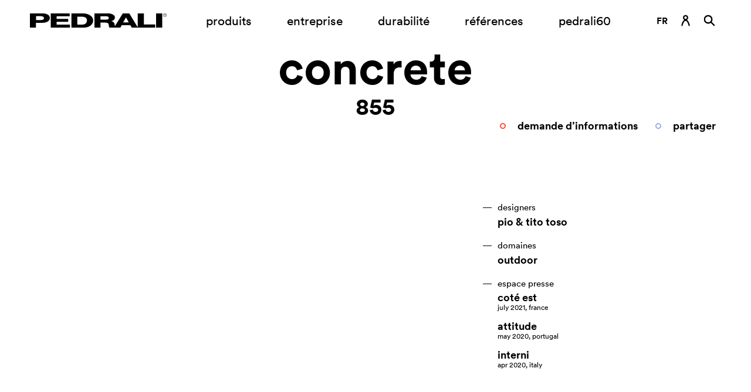

--- FILE ---
content_type: text/html; charset=utf-8
request_url: https://www.pedrali.com/fr-fr/produits/tables-base-centrale/concrete-855
body_size: 17861
content:




<!DOCTYPE html>
<html class="no-js" lang="fr-FR">
<head>
    <meta charset="UTF-8">
    <meta name="viewport" content="width=device-width, initial-scale=1, maximum-scale=1">
    <link rel="profile" href="http://gmpg.org/xfn/11">
    <link rel="icon" type="image/png" href="/Content/favicon-32x32.png" sizes="32x32" />
    <link rel="icon" type="image/png" href="/Content/favicon-16x16.png" sizes="16x16" />
    <meta name="description" content="Le b&#233;ton se caract&#233;rise par une base qui, m&#234;me optiquement, transmet une 
sensation de stabilit&#233;. Table avec base en b&#233;ton et colonne en acier. Peut 
&#234;tre ..." />
        <meta property="og:title" content="concrete 855" />
    <meta property="og:type" content="website" />
    <meta property="og:image" content="https://pedraliitprodkenticosa.blob.core.windows.net/media/pedrali/media/assets/thumbnails/prodotti/c/concrete-855-listing.png" />
        <meta property="og:locale" content="fr_FR" />
    <meta property="twitter:card" content="summary" />
        <meta property="twitter:title" content="concrete 855" />
        <meta property="twitter:image" content="https://pedraliitprodkenticosa.blob.core.windows.net/media/pedrali/media/assets/thumbnails/prodotti/c/concrete-855-listing.png" />
        <!--[if lt IE 9]>
    <script data-ot-ignore src="/js/html5.js"></script>
    <![endif]-->

    <title>concrete 855</title>
    <link rel="icon" href="data:;base64,iVBORw0KGgo=">
    <link rel="alternate" hreflang="en-us" href="https://www.pedrali.com/en-us/products/central-base-tables/concrete-855">
    <link rel="alternate" hreflang="it-it" href="https://www.pedrali.com/it-it/prodotti/tavoli-a-base-centrale/concrete-855">
    <link rel="alternate" hreflang="fr-fr" href="https://www.pedrali.com/fr-fr/produits/tables-base-centrale/concrete-855">
    <link rel="alternate" hreflang="de-de" href="https://www.pedrali.com/de-de/produkte/mittelfusstische/concrete-855">
    <link rel="alternate" hreflang="es-es" href="https://www.pedrali.com/es-es/productos/mesas-pie-central/concrete-855">
    <link rel="alternate" hreflang="ru-ru" href="https://www.pedrali.com/ru-ru/products/central-base-tables/concrete-855">
    <link rel="alternate" hreflang="x-default" href="https://www.pedrali.com">

		<!-- Google Tag Manager -->
    <script>
        (function (w, d, s, l, i) { w[l] = w[l] || []; w[l].push({ 'gtm.start': new Date().getTime(), event: 'gtm.js' });
        var f = d.getElementsByTagName(s)[0], j = d.createElement(s), dl = l != 'dataLayer' ? '&l=' + l : ''; j.setAttributeNode(d.createAttribute('data-ot-ignore'));
        j.async = true;j.src = 'https://www.googletagmanager.com/gtm.js?id=' + i + dl;
        f.parentNode.insertBefore(j, f); })(window, document, 'script', 'dataLayer', 'GTM-PK2KRK2');
    </script>
        <!-- End Google Tag Manager -->

    <link href="https://cdn-website.pedrali.com/Content/css/main.bundle.css?v=1107020344" rel="stylesheet"/>


    
    

    
    <script data-ot-ignore type="text/javascript" src="https://cdn-website.pedrali.com/kentico.resource/abtest/kenticoabtestlogger/fr-fr/conversionlogger.js" async></script>
    <script data-ot-ignore src="https://cdn-website.pedrali.com/Content/js/jquery-3.6.0.min.js?v=1107020344"></script>

    <script data-ot-ignore src="https://cdn-website.pedrali.com/Content/js/privacy.min.js?v=1107020344"></script>


    <script data-ot-ignore>
        const API_BASE_URL = "https://www.pedrali.com/api";
        const SHOW_LATEST_VERSION_NOT_PUBLISHED = false;
        const EDIT_MODE = false;
        const HAS_HEADER = true;
        const HAS_FOOTER = true;
        const GDPR_VIDEO_GROUP = "C0003";
        const SHOW_CATALOGUE = false;
        const PLACEHOLDER_IMG = "https://cdn-website.pedrali.com/Content/images/placeholderLogo.jpg";
        const MARKER_MAP = "https://cdn-website.pedrali.com/Content/images/marker.png";
    </script>

</head>
<body>
<!-- Google Tag Manager (noscript) -->
        <noscript>
            <iframe src="https://www.googletagmanager.com/ns.html?id=GTM-PK2KRK2" height="0" width="0" style="display:none;visibility:hidden"></iframe>
        </noscript> <!-- End Google Tag Manager (noscript) -->

    <svg xmlns="http://www.w3.org/2000/svg" xmlns:xlink="http://www.w3.org/1999/xlink">
    <!-- LOGO -->
    <g id="logo">
        <symbol id="logo--main" viewBox="0 0 160 17">
            <path d="M157.951 4.194c-1.135.01-2.063-.914-2.073-2.064.003-1.148.921-2.079 2.056-2.081l.059-.001c1.109.007 2.003.924 1.996 2.047.01 1.149-.903 2.089-2.038 2.099zm-.017-3.827c-.943 0-1.707.774-1.707 1.729 0 .955.764 1.729 1.707 1.729a1.722 1.722 0 001.707-1.729c0-.955-.765-1.729-1.707-1.729zm.21 1.798c.278 0 .731.922.731.922h-.314l-.418-.71a.4.4 0 00-.278-.177h-.453v.847h-.209V1.106h.871s.593 0 .593.53a.464.464 0 01-.523.529zm-.07-.777h-.662l-.001.635h.593s.418 0 .418-.353c0 0 0-.282-.348-.282zM147.691.012h7.142v16.972h-7.142V.012zm-30.25 13.902h-9.93l-1.707 3.035H93.123c-.831-1.518-.657-1.976-.901-3.74-.245-1.694-1.603-2.258-4.878-2.258h-4.805v5.994h-7.074V.012h14.486c7.978 0 9.581 3.352 9.546 4.799 0 1.87-1.323 3.846-4.285 4.411 2.474.6 3.584 1.94 3.833 3.352.248 1.411.348 2.682.348 2.682L108.804.012h7.39s9.373 15.42 10 16.443V.012h7.246v13.16l13.233.002v3.775h-27.455l-1.777-3.035zM87.938 3.505h-5.4v3.989h5.4v-.002c3.24 0 4.32-.387 4.285-2.046 0-1.34-.975-1.941-4.285-1.941zm24.564 1.376h-.07l-3.345 5.858h6.619l-3.204-5.858zM61.6 16.981H48.639V.051h12.369V.049c9.406 0 12.926 4.728 13.031 8.076 0 3.599-2.544 8.856-12.439 8.856zm-.941-12.978h-5.156v9.313h5.33v.002c4.459 0 5.958-2.542 5.923-4.975 0-3.599-3.762-4.34-6.097-4.34zM24.319.049h22.159v3.423H31.287v3.143h13.556v3.423H31.287v3.211h15.504v3.732H24.319V.049zM13.694 11.234h-6.62v5.716H.001V.049h13.867c5.888 0 9.442 2.081 9.407 5.399 0 1.552-.662 5.786-9.581 5.786zm2.752-5.537c0-2.403-4.251-2.332-4.251-2.332H7.143v4.592h5.573l.002-.002c4.006 0 3.728-2.258 3.728-2.258z" />
        </symbol>
    </g>
    <!-- ICONS -->
    <g id="icons">
        <!-- ICONS -->
        <symbol id="logo--60" viewBox="0 0 591.4 127">
            <path fill="#d6c2a9" d="M58.3 41.8C35 41.8 16 60.8 16 84.1v.5h8v-.5c0-4.6.9-9.1 2.7-13.4 1.7-4.1 4.2-7.8 7.4-10.9 3.2-3.2 6.8-5.6 10.9-7.4 4.2-1.8 8.7-2.7 13.4-2.7s9.1.9 13.4 2.7c4.1 1.7 7.8 4.2 10.9 7.4 3.2 3.2 5.6 6.8 7.4 10.9 1.8 4.2 2.7 8.7 2.7 13.4v.5h8v-.5c-.2-23.3-19.2-42.3-42.5-42.3z" />
            <path d="M90.5 52.8c3.2-3.2 6.8-5.6 10.9-7.4 4.2-1.8 8.7-2.7 13.4-2.7h.5v-8h-.5c-23.3 0-42.3 19-42.3 42.3s19 42.3 42.3 42.3h.5v-8h-.5c-4.6 0-9.1-.9-13.4-2.7-4.1-1.7-7.8-4.2-10.9-7.4-3.2-3.2-5.6-6.8-7.4-10.9-1.8-4.2-2.7-8.7-2.7-13.4 0-4.6.9-9.1 2.7-13.4 1.8-3.9 4.3-7.6 7.4-10.7z" fill="#c5a183" />
            <path d="M115.4 42.4h-.4v8h.5c4.6 0 9.1.9 13.4 2.7 4.1 1.7 7.8 4.2 10.9 7.4 3.2 3.2 5.6 6.8 7.4 10.9 1.8 4.2 2.7 8.7 2.7 13.4s-.9 9.1-2.7 13.4c-1.7 4.1-4.2 7.8-7.4 10.9-3.2 3.2-6.8 5.6-10.9 7.4-4.2 1.8-8.7 2.7-13.4 2.7h-.5v8h.5c23.3 0 42.3-19 42.3-42.3-.1-23.5-19.1-42.5-42.4-42.5z" fill="#6f3525" />
            <path d="M84.1 0C61.6 0 40.5 8.7 24.6 24.6S0 61.6 0 84.1v.5h8v-.5c0-20.3 7.9-39.4 22.3-53.8S63.7 8 84.1 8h.5V0h-.5z" fill="#924c2b" />
            <path fill="#d6c2a9" d="M143.4 7.8c3.7 0 6.7 3 6.7 6.7s-3 6.7-6.7 6.7-6.7-3-6.7-6.7c0-3.6 3-6.7 6.7-6.7m0-7c-7.6 0-13.8 6.2-13.8 13.8s6.2 13.8 13.8 13.8 13.8-6.2 13.8-13.8S151.1.8 143.4.8z" />
            <path d="M84.6 84.2v.5c0 4.6-.9 9.1-2.7 13.4-1.7 4.1-4.2 7.8-7.4 10.9-3.2 3.2-6.8 5.6-10.9 7.4-4.2 1.8-8.7 2.7-13.4 2.7s-9.1-.9-13.4-2.7c-4.1-1.7-7.8-4.2-10.9-7.4-3.2-3.2-5.6-6.8-7.4-10.9-1.8-4.2-2.7-8.7-2.7-13.4v-.5H8v.5C8 108 27 127 50.3 127s42.3-19 42.3-42.3v-.5h-8z" fill="#bd8360" />
            <path fill="#222221" d="M321.5 60.4h-36.1v7.3h32.3v8.1h-32.3v7.5h36.9v8.8h-53.4V52.3h52.6zM355.7 83.5H343V61.6h12.3c5.5 0 14.5 1.7 14.5 10.2 0 5.7-3.5 11.7-14.1 11.7m.3-31.2h-29.4v39.8h30.8c23.5 0 29.6-12.3 29.6-20.8-.2-7.8-8.5-19-31-19M470.4 77.4l7.9-13.7h.2l7.6 13.7h-15.7m-50.3-7.6h-12.8v-9.3h12.9c7.9 0 10.2 1.4 10.2 4.5 0 3.9-2.6 4.8-10.3 4.8m108.2 13.3V52.2h-17.2v38.6c-1.6-2.4-23.9-38.6-23.9-38.6h-17.5L447.3 88s-.3-3-.8-6.3-3.2-6.4-9.1-7.9c7.1-1.3 10.2-6 10.2-10.3 0-3.4-3.8-11.3-22.7-11.3h-34.4V92h16.8V78h11.4c7.8 0 11 1.3 11.6 5.3.5 4.2.2 5.2 2.1 8.8h30.1l4-7.1h23.6l4.2 7.1h65.2v-8.9l-31.2-.1zM562.1 52.3h17v39.8h-17zM244 52.3h-32.9V92h16.8V78.5h15.8c21.2 0 22.8-9.9 22.8-13.5-.1-7.8-8.5-12.7-22.5-12.7m-2.7 18.6h-13.2V60.1h12s10.1-.1 10.1 5.4c0 .1.6 5.4-8.9 5.4M587 57.3c1.4 0 1.2-1.2 1.2-1.2 0-1.3-1.4-1.3-1.4-1.3h-2.1v4.6h.5v-2h1s.3 0 .7.4l1 1.6h.8s-1-2.1-1.7-2.1m-1.7-1.8h1.6c.9 0 .8.6.8.6 0 .8-1 .8-1 .8h-1.4v-1.4z" />
            <path d="M586.5 52.3c-2.7 0-4.8 2.2-4.8 4.8 0 2.7 2.2 4.8 4.8 4.8 2.7 0 4.8-2.2 4.8-4.8.1-2.6-2.1-4.8-4.8-4.8m0 8.9c-2.2 0-4-1.8-4-4s1.8-4 4-4 4 1.8 4 4-1.8 4-4 4" fill-rule="evenodd" clip-rule="evenodd" fill="#222221" />
        </symbol>
        <symbol id="icons--pause" viewBox="0 0 50 50">
            <path d="M25 50C11.2 50 0 38.8 0 25S11.2 0 25 0s25 11.2 25 25-11.2 25-25 25zm0-46.2C13.3 3.8 3.8 13.3 3.8 25S13.3 46.2 25 46.2 46.2 36.7 46.2 25 36.7 3.8 25 3.8zm6.8 31.6h-4c-.8 0-1.5-.7-1.5-1.5V16.1c0-.8.7-1.5 1.5-1.5h4c.8 0 1.5.7 1.5 1.5V34c-.1.7-.7 1.4-1.5 1.4zm-9.5 0h-4c-.8 0-1.5-.7-1.5-1.5V16.1c0-.8.7-1.5 1.5-1.5h4c.8 0 1.5.7 1.5 1.5V34c-.1.7-.7 1.4-1.5 1.4z" />
        </symbol>
        <symbol id="icons--play" viewBox="0 0 50 50">
            <path d="M34.8 26l-15.9 9.1c-.3.4-.9.5-1.4.1-.3-.3-.4-.7-.3-1.1V15.9c-.2-.5.1-1.1.6-1.2.4-.1.8 0 1.1.3l15.9 9c.5.2.8.9.5 1.4-.1.3-.3.5-.5.6zM50 25c0 13.8-11.2 25-25 25S0 38.8 0 25 11.2 0 25 0s25 11.2 25 25zm-3.8 0c0-11.7-9.5-21.2-21.2-21.2S3.8 13.3 3.8 25 13.3 46.2 25 46.2 46.2 36.7 46.2 25z" />
        </symbol>
        <symbol id="icons--filter-cat" viewBox="0 0 20 11">
            <path d="M19.511 1H9.092a.498.498 0 01-.496-.5c0-.276.222-.5.496-.5h10.419c.274 0 .496.224.496.5s-.222.5-.496.5zm.495 4.5c0 .276-.222.5-.496.5H.488a.498.498 0 01-.496-.5c0-.276.222-.5.496-.5H19.51c.274 0 .496.224.496.5zM9.338 10h10.173c.274 0 .496.224.496.5s-.222.5-.496.5H9.338a.499.499 0 010-1z" />
        </symbol>
        <symbol id="icons--check" viewBox="0 0 15 13">
            <path d="M14.691 1.697L6.796 12.6c-.015.019-.039.027-.054.046-.019.022-.026.05-.047.071-.049.049-.112.075-.168.113-.041.026-.074.058-.117.078a.969.969 0 01-.413.099h-.001c-.014 0-.027-.008-.041-.008a.973.973 0 01-.339-.07c-.082-.034-.15-.092-.219-.147-.031-.024-.07-.037-.098-.065L.365 7.761a.995.995 0 01.024-1.402.984.984 0 011.371 0l4.119 4.137L13.095.53a.985.985 0 011.379-.218.994.994 0 01.217 1.385z" />
        </symbol>
        <symbol id="icons--download" viewBox="0 0 14 17">
            <path d="M0 17.015v-.965h14v.965H0zm2.501-7.864l.873-.802 3.319 3.554V.981h1.165v10.922l3.319-3.55.873.802-4.774 5.034-4.775-5.038z" />
        </symbol>
        <symbol id="icons--back" viewBox="0 0 22 16">
            <path d="M8.512 15.635l1.26-1.352L4.186 9.15h17.152v-1.8H4.186L9.77 2.215 8.51.864.588 8.249l7.924 7.386z" />
        </symbol>
        <symbol id="icons--link360" viewBox="0 0 70 23">
            <path d="M40.3 15v.2c0 2.2-1.7 4.2-4.7 4.2s-4.7-2-4.8-4.1l1.9-.4c0 1.5 1.3 2.8 2.8 2.8h.1c1.3.2 2.6-.8 2.7-2.1v-.3c0-1.3-1.1-2.4-2.4-2.4h-.2c-.4 0-.8.1-1.1.2l-1-1.6L37.4 8h-6.2V6.1H40v1.8l-3.7 3.4c2.1-.1 3.9 1.6 4 3.7zm11.6-.6v.6c0 2.8-2.3 4.4-4.8 4.4s-5.1-1.7-5.1-6c0-4.8 2.9-7.6 6.7-7.6 1 0 2 .2 2.8.7L51 8.1c-.7-.4-1.5-.6-2.3-.6-2.7 0-4.4 2-4.6 4.6.8-1.1 2.1-1.8 3.4-1.7 2.3 0 4.3 1.7 4.4 4zm-2.1.5c0-1.5-1.3-2.7-2.8-2.7-1.5 0-2.7 1.3-2.7 2.7 0 1.5 1.2 2.7 2.7 2.7h.1c1.6 0 2.8-1.2 2.7-2.7zm13 2.4c-1.5 2.2-4.6 2.7-6.7 1.2-.5-.3-.9-.7-1.2-1.2-1.5-2.9-1.5-6.5 0-9.4 1.5-2.2 4.6-2.7 6.7-1.2.4.3.9.7 1.2 1.2 1.5 2.9 1.5 6.4 0 9.4zm-.8-4.7c0-2-.4-3.4-1.1-4.2-1.1-1.1-3-1.1-4.1 0-.8.8-1.1 2.2-1.1 4.2s.4 3.4 1.1 4.2c1.1 1.1 3 1.1 4.1 0 .7-.8 1.1-2.2 1.1-4.2zm-43 6.2c4.3-4.4 4.2-11.4-.1-15.6S7.5-1.1 3.2 3.3c-4.3 4.3-4.3 11.3 0 15.6 2.1 2.1 4.9 3.2 7.8 3.2.5 0 1.1 0 1.6-.1l-.1-1c-3.1.4-6.3-.6-8.5-2.8C.1 14.3.1 8 4 4.1s10.2-3.9 14.2 0C22 8 22 14.3 18.1 18.2c-.2.2-.5.5-.8.7v-3.5h-1.1v5.3h5.3v-1.1h-3.4c.2-.2.5-.4.7-.6.1-.1.2-.1.2-.2z" />
        </symbol>
        <symbol id="icons--search-field" viewBox="0 0 43 43">
            <path d="M41.985 42.82c-.265.001-.519-.105-.706-.293L27.772 29.018c-3.029 2.699-6.948 4.184-11.005 4.173-9.165 0-16.594-7.43-16.594-16.596C.173 7.43 7.602 0 16.767 0c9.165 0 16.594 7.43 16.594 16.595-.006 4.057-1.49 7.972-4.175 11.013l13.509 13.51c.39.39.39 1.023 0 1.413-.188.188-.442.293-.707.293l-.003-.004zM16.763 2C8.702 2 2.168 8.535 2.168 16.596s6.534 14.596 14.595 14.596c3.872.011 7.588-1.528 10.319-4.273 2.732-2.741 4.268-6.452 4.273-10.322 0-8.061-6.534-14.596-14.595-14.596L16.763 2z" />
        </symbol>
        <symbol id="icons--user" viewBox="0 0 14 18">
            <path d="M8.452 8.057c1.238-.68 2.088-1.98 2.088-3.492 0-2.209-1.79-3.999-3.999-3.999-2.208 0-3.998 1.79-3.998 3.999 0 1.515.852 2.818 2.094 3.496C1.38 9.791.207 15.617.066 16.383c-.099.541.259 1.061.8 1.162.06.011.12.016.181.016.484.002.9-.344.987-.82.339-1.861 1.907-7.178 4.514-7.178s4.172 5.317 4.515 7.179c.106.528.611.877 1.142.789.545-.089.914-.604.824-1.148-.14-.769-1.314-6.601-4.577-8.326zm-1.91-5.492c1.104 0 1.999.895 1.999 2 0 1.104-.895 1.999-1.999 1.999s-1.999-.895-1.999-1.999c0-1.105.895-2 1.999-2z" />
        </symbol>
        <symbol id="icons--search" viewBox="0 0 16 17">
            <path d="M14.863 16.398c-.265-.001-.519-.106-.707-.293l-4.159-4.159c-2.814 2.033-6.743 1.4-8.775-1.414-2.033-2.814-1.4-6.743 1.413-8.775C3.706.983 4.994.566 6.315.566 9.786.566 12.6 3.38 12.6 6.851c-.003 1.321-.419 2.608-1.191 3.68l4.16 4.16c.39.39.39 1.023 0 1.414-.188.187-.442.292-.707.293h.001zM6.316 2.565c-2.367.001-4.285 1.92-4.284 4.287 0 2.367 1.92 4.286 4.286 4.285 1.137 0 2.227-.452 3.03-1.256 1.673-1.674 1.671-4.388-.003-6.061-.803-.803-1.893-1.254-3.029-1.254v-.001z" />
        </symbol>
        <symbol id="icons--nextsection" viewBox="0 0 17 72">
            <path d="M16.381 63.15l-1.499-1.4-5.698 6.198V.967h-2v66.981L1.486 61.75l-1.499 1.4 8.197 8.797 8.197-8.797z" />
        </symbol>
        <symbol id="icons--hover-macroarea" viewBox="0 0 67 26">
            <path d="M53.371.956l-2.059 2.206 9.119 8.384H.961v2.941h59.47l-9.119 8.384 2.059 2.206 12.943-12.06L53.371.956z" />
        </symbol>
        <symbol id="icons--arrow" viewBox="0 0 72 18">
            <path d="M9.292 17.307l1.4-1.499-6.198-5.699h66.977V8.11H4.494l6.198-5.698-1.4-1.5L.495 9.11l8.797 8.197z" />
        </symbol>
        <symbol id="icons--arrow-small" viewBox="0 0 47 18">
            <path d="M36.902.032l-1.451 1.643 6.427 6.246H.978v2.193h40.9l-6.434 6.246 1.451 1.643 9.122-8.987L36.902.032z" />
        </symbol>
        <symbol id="icons--gotocar" viewBox="0 0 17 14">
            <path d="M15.979 4.162H14.88l-.71-2.216C13.804.815 12.752.048 11.563.047H5.285C4.094.042 3.038.812 2.678 1.946l-.71 2.218h-1.1c-.479.001-.867.389-.868.869v.499c.001.48.389.868.868.869h.3C.991 7.197.9 8.011.899 8.827v4.167c.001.48.39.868.869.869h1.46c.479-.001.867-.389.868-.869v-1.329h8.69v1.33c.001.48.39.868.869.869h1.454c.48-.001.868-.389.869-.869V8.809c0-.818-.089-1.633-.266-2.431h.3c.48-.001.868-.389.869-.869V5.01c-.039-.472-.428-.838-.902-.848zm-12.481.884l.834-2.59c.134-.417.519-.703.958-.709h6.278c.442-.004.832.285.957.709l.834 2.59c.03.093-.021.192-.114.222-.02.007-.042.01-.063.009H3.67c-.094.005-.176-.067-.182-.162-.001-.023.002-.047.01-.069zm1.81 4.238H3.546c-.288.005-.526-.225-.531-.513-.001-.006-.001-.012 0-.018v-.834c.004-.302.253-.542.554-.537.022 0 .044.002.066.005l1.632.266c.216.036.39.196.444.408l.124.568c.065.29-.117.579-.408.645-.042.01-.086.014-.129.013l.01-.003zm8.513-.531c.005.288-.225.526-.514.531-.006.001-.012.001-.018 0h-1.761c-.293-.002-.528-.241-.525-.534 0-.035.004-.07.011-.104l.124-.568c.049-.215.225-.378.444-.408l1.631-.266c.293-.046.568.153.614.446.005.029.007.057.007.086v.816l-.013.001z" />
        </symbol>
        <symbol id="icons--map-selector" viewBox="0 0 13 17">
            <path d="M11.8 8.098c-1.248 4.098-5.304 8.775-5.304 8.775S2.439 11.88 1.192 8.098C.171 5.168 1.718 1.965 4.647.944c2.93-1.021 6.132.527 7.153 3.456.417 1.197.417 2.5 0 3.698zm-5.304-4.02c-1.207-.003-2.186.974-2.188 2.18-.003 1.206.974 2.186 2.18 2.188 1.206.003 2.186-.974 2.188-2.18v-.004c0-1.205-.975-2.182-2.18-2.184z" />
        </symbol>
        <symbol id="icons--filtro" viewBox="0 0 14 14">
            <path d="M.933.878v12.996h12.995V.878H.933zm11.996 5.771H7.825V1.877h5.104v4.772zM6.826 1.877v4.772H1.932V1.877h4.894zM1.932 7.649h4.894v5.225H1.932V7.649zm5.893 5.225V7.649h5.104v5.225H7.825z" />
        </symbol>
        <symbol id="icons--showmore" viewBox="0 0 21 15">
            <path d="M12.976.012l-1.274 1.37 5.648 5.204H.009V8.41H17.35l-5.646 5.205 1.275 1.37 8.009-7.486L12.976.012z" />
        </symbol>
    </g>

    <!-- SEARCH -->
    <g id="search">
        <symbol id="search--limit" viewBox="0 0 26 15">
            <path d="M25.592 8.273H8.434l5.796 5.136-1.469 1.352-7.926-7.388L12.759.14l1.451 1.197-5.776 5.136h17.158v1.8zM.113 0h2v15h-2V0z" />
        </symbol>
        <symbol id="search--arrow" viewBox="0 0 22 15">
            <path d="M21.592 8.273H4.434l5.796 5.136-1.469 1.351L.834 7.373 8.759.13l1.451 1.208-5.776 5.135h17.158v1.8z" />
        </symbol>
    </g>

    <!-- PROD PROPERTIES -->
    <g id="properties">
        <symbol id="props--impilabile" viewBox="0 0 50 50">
            <path d="M41.5 19.4v16.2h-1V20.4h-18V3.2h1v16.1h18zm-25-10.5h-1V26h18v15.2h1V25h-18V8.9zm-7 5.6h-1v17.1h18v15.2h1V30.6h-18V14.5z" />
        </symbol>
        <symbol id="props--outdoor" viewBox="0 0 50 50">
            <path id="Path_94_1_" d="M24.4 2.7v5.4h1.2V2.7h-1.2zM9.7 8.8l-.9.9.4.4 3 3 .4.4.8-.9-.4-.4-3-3-.3-.4zm30.6 0l-.4.4-3 3-.4.4.8.9.4-.4 3-3 .4-.4-.8-.9zM25 12.4c-7 0-12.6 5.7-12.6 12.6S18 37.7 25 37.7 37.6 32 37.6 25c0-7-5.6-12.6-12.6-12.6zm0 1.2c6.3 0 11.4 5.1 11.4 11.4 0 6.3-5.1 11.4-11.4 11.4-6.3 0-11.4-5.1-11.4-11.4 0-6.3 5.1-11.4 11.4-11.4zM2.7 24.4v1.2h5.4v-1.2H2.7zm39.2 0v1.2h5.4v-1.2h-5.4zM12.7 36.5l-.4.4-3 3-.4.4.8.8.4-.4 3-3 .4-.4-.8-.8zm24.6 0l-.8.8.4.4 3 3 .4.4.8-.8-.4-.4-3-3-.4-.4zm-12.9 5.4v5.4h1.2v-5.4h-1.2z" />
        </symbol>
        <symbol id="props--waterproof" viewBox="0 0 50 50">
            <path d="M10.2 9.7c-.2 0-.4.1-.5.2-2.3 2.5-4.5 5.4-4.5 8.3-.1 2.8 2.1 5.2 4.9 5.3 2.8-.1 5-2.5 4.9-5.3 0-2.9-2.2-5.8-4.5-8.3 0-.1-.1-.2-.3-.2zm0 12.5c-2.1-.1-3.7-1.9-3.6-4 0-2 1.7-4.6 3.6-6.8 2 2.2 3.6 4.8 3.6 6.8.1 2.1-1.5 3.9-3.6 4zM25.1 19c-.2 0-.4.1-.5.2-2.3 2.5-4.5 5.4-4.5 8.3-.1 2.8 2.1 5.2 4.9 5.3 2.8-.1 5-2.5 4.9-5.3 0-2.9-2.2-5.8-4.5-8.3 0-.1-.2-.2-.3-.2zM25 31.5c-2.1-.1-3.7-1.9-3.6-4 0-2 1.7-4.6 3.6-6.8 2 2.2 3.6 4.8 3.6 6.8.1 2.1-1.5 3.9-3.6 4zm15.3-4.9c-.1-.1-.3-.2-.4-.2-.2 0-.4.1-.5.2-2.3 2.5-4.5 5.4-4.5 8.3-.1 2.8 2.1 5.2 4.9 5.3 2.8-.1 5-2.5 4.9-5.3.1-2.9-2.1-5.8-4.4-8.3zm-.5 12.3c-2.1-.1-3.7-1.9-3.6-4 0-2 1.7-4.6 3.6-6.8 2 2.2 3.6 4.8 3.6 6.8.2 2.2-1.4 3.9-3.6 4z" />
        </symbol>
    </g>

    <!-- SOCIAL -->
    <g id="social">
        <symbol id="social--linkedin" viewBox="0 0 30 30">
            <path d="M8.8 26.2H4.1v-15h4.7v15zm-2.3-17C5 9.2 3.8 8 3.7 6.5c0-1.5 1.2-2.7 2.7-2.7 1.5 0 2.7 1.2 2.7 2.7C9.2 8 8 9.2 6.5 9.2zm19.8 17h-4.7v-7.3c0-1.7 0-4-2.4-4s-2.8 1.9-2.8 3.9v7.4h-4.7v-15h4.5v2h.1c.9-1.6 2.6-2.5 4.4-2.4 4.7 0 5.6 3.1 5.6 7.1v8.3z" />
        </symbol>
        <symbol id="social--pinterest" viewBox="0 0 30 30">
            <path d="M3.4 15c0 4.8 3 9.1 7.5 10.9-.1-1.2-.1-2.3 0-3.5.2-.9 1.4-5.7 1.4-5.7-.2-.6-.3-1.2-.3-1.7 0-1.6 1-2.8 2.1-2.8.8 0 1.5.7 1.5 1.5v.2c-.2 1.3-.6 2.6-1 3.9-.2.9.3 1.8 1.2 2.1.2 0 .3.1.5.1 2 0 3.7-2.1 3.7-5.3.1-2.5-1.9-4.7-4.5-4.8h-.4c-2.8-.1-5.1 2-5.2 4.7v.3c0 .9.3 1.9.9 2.6.1.1.1.2.1.3-.1.4-.2.9-.3 1.4-.1.2-.2.3-.4.2-1.5-.7-2.3-2.8-2.3-4.5 0-3.7 2.6-7 7.7-7 3.8-.2 7 2.8 7.2 6.6v.1c0 4-2.5 7.2-6 7.2-1.1 0-2.1-.5-2.6-1.4 0 0-.6 2.2-.7 2.7-.4 1.1-.9 2.1-1.5 3.1 1 .4 2 .6 3.1.6 6.4 0 11.6-5.2 11.6-11.7S21.4 3.3 15 3.3C8.6 3.3 3.4 8.6 3.4 15" />
        </symbol>
        <symbol id="social--twitter" viewBox="0 0 30 30">
            <path d="M23.6 1.4h4.6l-10 11.5L30 28.6h-9.3l-7.3-9.5-8.3 9.5H.6l10.7-12.3L0 1.4h9.5l6.6 8.7 7.5-8.7zM22 25.8h2.5L8.1 4.1H5.4L22 25.8z" />
        </symbol>
        <symbol id="social--youtube" viewBox="0 0 30 30">
            <path d="M15 23.6c-.1 0-7.9 0-9.8-.5-1.1-.3-1.9-1.1-2.2-2.2-.4-1.9-.6-3.9-.6-5.9 0-2 .1-4 .5-5.9.3-1.1 1.2-1.9 2.2-2.2 1.9-.5 9.8-.5 9.8-.5s7.9 0 9.8.5c1.2.3 2 1.1 2.3 2.2.4 2 .6 3.9.6 5.9 0 2-.2 4-.5 5.9-.3 1.1-1.2 1.9-2.2 2.2-2 .5-9.8.5-9.9.5zm-2.5-12.3v7.4L19 15l-6.5-3.7z" />
        </symbol>
        <symbol id="social--instagram" viewBox="0 0 30 30">
            <path d="M15 9c-3.3 0-6 2.7-6 6s2.7 6 6 6 6-2.7 6-6-2.7-6-6-6zm0 9.9c-2.2 0-3.9-1.8-3.9-3.9 0-2.2 1.8-3.9 3.9-3.9 2.2 0 3.9 1.8 3.9 3.9 0 2.2-1.7 3.9-3.9 3.9zm7.7-10.2c0 .8-.6 1.4-1.4 1.4-.8 0-1.4-.6-1.4-1.4s.6-1.4 1.4-1.4c.7 0 1.4.6 1.4 1.4zm4 1.5c0-1.8-.6-3.6-1.9-4.9-1.3-1.3-3.1-1.9-4.9-1.9-1.9-.1-7.8-.1-9.7 0-1.9-.1-3.6.6-5 1.8C4 6.6 3.3 8.3 3.3 10.1c-.1 1.9-.1 7.8 0 9.7 0 1.8.6 3.6 1.9 4.9 1.3 1.3 3.1 1.9 4.9 1.9 1.9.1 7.8.1 9.7 0 1.8 0 3.6-.6 4.9-1.9 1.3-1.3 1.9-3.1 1.9-4.9.2-1.9.2-7.7.1-9.6zm-2.5 11.7c-.4 1-1.2 1.8-2.2 2.2-1.5.6-5.2.5-6.9.5s-5.4.1-6.9-.5c-1-.4-1.8-1.2-2.2-2.2-.6-1.5-.5-5.2-.5-6.9s-.3-5.4.3-6.9C6.2 7.1 7 6.3 8 5.9c1.5-.6 5.2-.5 6.9-.5s5.4-.1 6.9.5c1 .4 1.8 1.2 2.2 2.2.6 1.5.5 5.2.5 6.9s.3 5.4-.3 6.9z" />
        </symbol>
        <symbol id="social--facebook" viewBox="0 0 30 30">
            <path d="M20 16.4l.6-3.9h-3.8V9.9c-.1-1.1.7-2 1.8-2.1h2.1V4.4c-1-.2-2-.3-3-.3-3.1 0-5.1 1.9-5.1 5.3v3H9.2v3.9h3.4v9.5h4.2v-9.5H20z" />
        </symbol>
        <symbol id="social--mail" viewBox="0 0 30 30">
            <path d="M2.3 5.3c-.3 0-.6 0-.9.1l12.7 11.1c.4.5 1.2.5 1.6 0L28.6 5.4c-.3-.1-.5-.2-.8-.2H2.3zM0 7.2v15.3c0 1.2 1 2.2 2.2 2.2h25.5c1.2 0 2.2-1 2.2-2.2v-15-.3l-12.7 11c-1.3 1.2-3.3 1.2-4.6 0L0 7.2z" />
        </symbol>
        <symbol id="social--link" viewBox="0 0 30 30">
            <path d="M24.7 11.4c1.7-1.7 1.7-4.4 0-6.1-1.7-1.7-4.4-1.7-6.1 0l-4.5 4.5c-1.7 1.7-1.7 4.4 0 6.1.6.6.6 1.5 0 2.1s-1.5.6-2.1 0c-2.8-2.8-2.8-7.5 0-10.3l4.5-4.5C19.4.4 24 .4 26.8 3.3c2.8 2.8 2.8 7.4 0 10.2l-2.2 2.2c-.6.6-1.5.6-2.1 0-.6-.6-.6-1.5 0-2.1l2.2-2.2zM3.3 26.7c2.8 2.8 7.5 2.8 10.3 0l4.5-4.5c2.8-2.8 2.8-7.5 0-10.3-.6-.6-1.5-.6-2.1 0s-.6 1.5 0 2.1c1.7 1.7 1.7 4.4 0 6.1l-4.5 4.5c-1.7 1.7-4.4 1.7-6.1 0-1.7-1.7-1.7-4.4 0-6.1l2.2-2.2c.6-.6.6-1.5 0-2.1s-1.5-.6-2.1 0l-2.2 2.2c-2.9 2.9-2.9 7.5 0 10.3z" />
        </symbol>
    </g>
</svg>


    <div id="itsawrap">

<header id="head" class="head">
    <div class="content">
        <a href="https://www.pedrali.com/fr-fr" class="head__logo" aria-label="Logo Pedrali">
            <svg viewBox="0 0 160 17">
                   <use xlink:href="#logo--main" width="100%" height="100%"></use>
            </svg>
        </a>
        <nav role="navigation" class="nav head__nav nav__desktop" aria-label="Principal">
                    <a href="https://www.pedrali.com/fr-fr/produits" class="nav--link site-link" aria-label="Lien vers la page Produits" target="_self">
                        produits
                    </a>
                    <a href="javascript:void(0);" class="nav--link trigger-submenu" aria-label="Sous-menu d'ouverture entreprise" title="entreprise">
                        entreprise
                    </a>
                    <a href="https://www.pedrali.com/fr-fr/durabilite" class="nav--link site-link" aria-label="Lien vers la page durabilit&#233;" target="_self">
                        durabilit&#233;
                    </a>
                    <a href="https://www.pedrali.com/fr-fr/references" class="nav--link site-link" aria-label="Lien vers la page r&#233;f&#233;rences" target="_self">
                        r&#233;f&#233;rences
                    </a>
                    <a href="https://www.pedrali.com/fr-fr/pedrali60" class="nav--link site-link" aria-label="Lien vers la page " target="_blank">
                        pedrali60
                    </a>
        </nav>
        <div class="head__utilities">
            <button id="navbtn" class="navbtn" aria-label="Ouvrir le menu mobile">
                <span class="bar"></span>
                <span class="bar"></span>
                <span class="bar"></span>
            </button>
            <span class="lang__trigger" aria-label="Changement de langue">
                <div class="lang__box">
                    <span class="lang__item"></span>
                    <div class="lang__list">
                            <a href="https://www.pedrali.com/de-de/produkte/mittelfusstische/concrete-855" class="lang__list--item site-link" data-lang="DE">DE</a>
                            <a href="https://www.pedrali.com/en-us/products/central-base-tables/concrete-855" class="lang__list--item site-link" data-lang="EN">EN</a>
                            <a href="https://www.pedrali.com/es-es/productos/mesas-pie-central/concrete-855" class="lang__list--item site-link" data-lang="ES">ES</a>
                            <a href="https://www.pedrali.com/it-it/prodotti/tavoli-a-base-centrale/concrete-855" class="lang__list--item site-link" data-lang="IT">IT</a>
                            <a href="https://www.pedrali.com/ru-ru/products/central-base-tables/concrete-855" class="lang__list--item site-link" data-lang="RU">RU</a>
                    </div>
                </div>
            </span>


            <a href="https://personal-area.pedrali.com/#/" class="login__link" aria-label="Lien de connexion">
                <svg viewBox="0 0 14 18">
                    <use xlink:href="#icons--user" width="100%" height="100%"></use>
                </svg>
            </a>
            <div class="searchbtn">
                <button id="searchbtn" class="searchbtn__open" aria-label="Rechercher">
                    <svg viewBox="0 0 16 17">
                        <use xlink:href="#icons--search" width="100%" height="100%"></use>
                    </svg>
                </button>
                <span class="searchbtn__close"></span>
            </div>
        </div>
    </div>

            <div class="submenu-azienda">
                <div class="content small-content">
                    <span class="close-submenu"></span>
                            <div class="sub-col">
                                <small class="sub-col__title">
                                    qui sommes-nous?
                                </small>
                                <ul class="sub-col__links">
                                        <li class="sub-col__item">
                                            <a href="https://www.pedrali.com/fr-fr/beaute-tradition-innovation" class="submenu__link site-link">
                                                <span class="submenu__link--icon">
                                                    <svg viewBox="0 0 47 17">
                                                        <use xlink:href="#icons--arrow-small" width="100%" height="100%"></use>
                                                    </svg>
                                                </span>
                                                <span class="submenu__link--label">
                                                    entreprise
                                                </span>
                                            </a>
                                        </li>
                                        <li class="sub-col__item">
                                            <a href="https://www.pedrali.com/fr-fr/innovation" class="submenu__link site-link">
                                                <span class="submenu__link--icon">
                                                    <svg viewBox="0 0 47 17">
                                                        <use xlink:href="#icons--arrow-small" width="100%" height="100%"></use>
                                                    </svg>
                                                </span>
                                                <span class="submenu__link--label">
                                                    innovation
                                                </span>
                                            </a>
                                        </li>
                                        <li class="sub-col__item">
                                            <a href="https://www.pedrali.com/fr-fr/made-in-italy" class="submenu__link site-link">
                                                <span class="submenu__link--icon">
                                                    <svg viewBox="0 0 47 17">
                                                        <use xlink:href="#icons--arrow-small" width="100%" height="100%"></use>
                                                    </svg>
                                                </span>
                                                <span class="submenu__link--label">
                                                    made in italy
                                                </span>
                                            </a>
                                        </li>
                                        <li class="sub-col__item">
                                            <a href="https://www.pedrali.com/fr-fr/designers" class="submenu__link site-link">
                                                <span class="submenu__link--icon">
                                                    <svg viewBox="0 0 47 17">
                                                        <use xlink:href="#icons--arrow-small" width="100%" height="100%"></use>
                                                    </svg>
                                                </span>
                                                <span class="submenu__link--label">
                                                    designers
                                                </span>
                                            </a>
                                        </li>
                                </ul>
                            </div>
                            <div class="sub-col">
                                <small class="sub-col__title">
                                    communication
                                </small>
                                <ul class="sub-col__links">
                                        <li class="sub-col__item">
                                            <a href="https://www.pedrali.com/fr-fr/news" class="submenu__link site-link">
                                                <span class="submenu__link--icon">
                                                    <svg viewBox="0 0 47 17">
                                                        <use xlink:href="#icons--arrow-small" width="100%" height="100%"></use>
                                                    </svg>
                                                </span>
                                                <span class="submenu__link--label">
                                                    news
                                                </span>
                                            </a>
                                        </li>
                                        <li class="sub-col__item">
                                            <a href="https://www.pedrali.com/fr-fr/projets-speciaux" class="submenu__link site-link">
                                                <span class="submenu__link--icon">
                                                    <svg viewBox="0 0 47 17">
                                                        <use xlink:href="#icons--arrow-small" width="100%" height="100%"></use>
                                                    </svg>
                                                </span>
                                                <span class="submenu__link--label">
                                                    projets speciaux
                                                </span>
                                            </a>
                                        </li>
                                        <li class="sub-col__item">
                                            <a href="https://www.pedrali.com/fr-fr/presse" class="submenu__link site-link">
                                                <span class="submenu__link--icon">
                                                    <svg viewBox="0 0 47 17">
                                                        <use xlink:href="#icons--arrow-small" width="100%" height="100%"></use>
                                                    </svg>
                                                </span>
                                                <span class="submenu__link--label">
                                                    presse
                                                </span>
                                            </a>
                                        </li>
                                        <li class="sub-col__item">
                                            <a href="https://www.pedrali.com/fr-fr/social" class="submenu__link site-link">
                                                <span class="submenu__link--icon">
                                                    <svg viewBox="0 0 47 17">
                                                        <use xlink:href="#icons--arrow-small" width="100%" height="100%"></use>
                                                    </svg>
                                                </span>
                                                <span class="submenu__link--label">
                                                    we are social
                                                </span>
                                            </a>
                                        </li>
                                </ul>
                            </div>
                            <div class="sub-col">
                                <small class="sub-col__title">
                                    durabilit&#233;
                                </small>
                                <ul class="sub-col__links">
                                        <li class="sub-col__item">
                                            <a href="https://www.pedrali.com/fr-fr/durabilite" class="submenu__link site-link">
                                                <span class="submenu__link--icon">
                                                    <svg viewBox="0 0 47 17">
                                                        <use xlink:href="#icons--arrow-small" width="100%" height="100%"></use>
                                                    </svg>
                                                </span>
                                                <span class="submenu__link--label">
                                                    durabilit&#233;
                                                </span>
                                            </a>
                                        </li>
                                        <li class="sub-col__item">
                                            <a href="https://www.pedrali.com/fr-fr/certifications" class="submenu__link site-link">
                                                <span class="submenu__link--icon">
                                                    <svg viewBox="0 0 47 17">
                                                        <use xlink:href="#icons--arrow-small" width="100%" height="100%"></use>
                                                    </svg>
                                                </span>
                                                <span class="submenu__link--label">
                                                    certification
                                                </span>
                                            </a>
                                        </li>
                                </ul>
                            </div>
                </div>
            </div>

    <nav role="navigation" class="nav head__nav nav__mobile" aria-label="Principal">
        <div class="mobile__mainnav">
            <div class="content">
                <div class="mobile__mainnav--links">

                            <a href="https://www.pedrali.com/fr-fr/produits" class="nav--link site-link" aria-label="Lien vers la page Produits" target="_self">
                                produits
                            </a>
                            <a href="javascript:void(0);" class="nav--link trigger-mobilesubmenu" aria-label="Sous-menu d'ouverture entreprise" title="entreprise">
                                entreprise
                            </a>
                            <a href="https://www.pedrali.com/fr-fr/durabilite" class="nav--link site-link" aria-label="Lien vers la page durabilit&#233;" target="_self">
                                durabilit&#233;
                            </a>
                            <a href="https://www.pedrali.com/fr-fr/references" class="nav--link site-link" aria-label="Lien vers la page r&#233;f&#233;rences" target="_self">
                                r&#233;f&#233;rences
                            </a>
                            <a href="https://www.pedrali.com/fr-fr/pedrali60" class="nav--link site-link" aria-label="Lien vers la page " target="_blank">
                                pedrali60
                            </a>



                    <small class="nav--link__small">
                        <a href="https://personal-area.pedrali.com/#/">Login</a>
                    </small>

                </div>
                <div class="langs">
                        <a href="https://www.pedrali.com/de-de/produkte/mittelfusstische/concrete-855" class="langs__item site-link" data-lang="DE">DE</a>
                        <a href="https://www.pedrali.com/en-us/products/central-base-tables/concrete-855" class="langs__item site-link" data-lang="EN">EN</a>
                        <a href="https://www.pedrali.com/es-es/productos/mesas-pie-central/concrete-855" class="langs__item site-link" data-lang="ES">ES</a>
                        <a href="https://www.pedrali.com/fr-fr/produits/tables-base-centrale/concrete-855" class="langs__item site-link current" data-lang="FR">FR</a>
                        <a href="https://www.pedrali.com/it-it/prodotti/tavoli-a-base-centrale/concrete-855" class="langs__item site-link" data-lang="IT">IT</a>
                        <a href="https://www.pedrali.com/ru-ru/products/central-base-tables/concrete-855" class="langs__item site-link" data-lang="RU">RU</a>
                </div>
            </div>
            <div class="mobile__mainnav--foot">
                <div class="content">
                    <span class="mainnav__foot--logo">
                        <svg viewBox="0 0 160 17">
                               <use xlink:href="#logo--main" width="100%" height="100%"></use>
                        </svg>
                    </span>
                    <small class="mainnav__foot--legal">
                        &copy; <span class="mainnav__foot--year"></span> Pedrali S.p.a. – P.IVA/VAT code 02001160981
                    </small>
                </div>
            </div>
        </div>
                <div class="mobile__subazienda">
                    <div class="content small-content">
                        <span class="goback">
                            <span class="goback__arrow">
                                <svg viewBox="0 0 47 17">
                                    <use xlink:href="#icons--arrow-small" width="100%" height="100%"></use>
                                </svg>
                            </span>
                            <span class="goback__label">
                                entreprise
                            </span>
                        </span>
                                <div class="sub-col">
                                    <small class="sub-col__title">
                                        qui sommes-nous?
                                    </small>
                                    <ul class="sub-col__links">
                                            <li class="sub-col__item">
                                                <a href="https://www.pedrali.com/fr-fr/beaute-tradition-innovation" class="submenu__link site-link">
                                                    entreprise
                                                </a>
                                            </li>
                                            <li class="sub-col__item">
                                                <a href="https://www.pedrali.com/fr-fr/innovation" class="submenu__link site-link">
                                                    innovation
                                                </a>
                                            </li>
                                            <li class="sub-col__item">
                                                <a href="https://www.pedrali.com/fr-fr/made-in-italy" class="submenu__link site-link">
                                                    made in italy
                                                </a>
                                            </li>
                                            <li class="sub-col__item">
                                                <a href="https://www.pedrali.com/fr-fr/designers" class="submenu__link site-link">
                                                    designers
                                                </a>
                                            </li>
                                    </ul>
                                </div>
                                <div class="sub-col">
                                    <small class="sub-col__title">
                                        communication
                                    </small>
                                    <ul class="sub-col__links">
                                            <li class="sub-col__item">
                                                <a href="https://www.pedrali.com/fr-fr/news" class="submenu__link site-link">
                                                    news
                                                </a>
                                            </li>
                                            <li class="sub-col__item">
                                                <a href="https://www.pedrali.com/fr-fr/projets-speciaux" class="submenu__link site-link">
                                                    projets speciaux
                                                </a>
                                            </li>
                                            <li class="sub-col__item">
                                                <a href="https://www.pedrali.com/fr-fr/presse" class="submenu__link site-link">
                                                    presse
                                                </a>
                                            </li>
                                            <li class="sub-col__item">
                                                <a href="https://www.pedrali.com/fr-fr/social" class="submenu__link site-link">
                                                    we are social
                                                </a>
                                            </li>
                                    </ul>
                                </div>
                                <div class="sub-col">
                                    <small class="sub-col__title">
                                        durabilit&#233;
                                    </small>
                                    <ul class="sub-col__links">
                                            <li class="sub-col__item">
                                                <a href="https://www.pedrali.com/fr-fr/durabilite" class="submenu__link site-link">
                                                    durabilit&#233;
                                                </a>
                                            </li>
                                            <li class="sub-col__item">
                                                <a href="https://www.pedrali.com/fr-fr/certifications" class="submenu__link site-link">
                                                    certification
                                                </a>
                                            </li>
                                    </ul>
                                </div>
                    </div>
                </div>
    </nav>
</header>

<div id="search-box" class="section" data-pagesize="16" data-noresultsfound="Votre recherche n'a donné aucun résultat"
     data-products="produits" data-references="références" data-news="news" data-other="autre">
    <span class="close-search"></span>
    <div class="content">
        <form id="search-form" class="search__form" name="search-form">
            <div class="search__input">
                <input type="text" class="search__input--field" name="search-string" placeholder="que cherches-tu?" autocomplete="off" />
                <span class="search__input--suggestions"></span>
            </div>
            <span class="search__ctas">
                <button type="submit" class="search__start search__icon" id="start-search">
                    <svg viewBox="0 0 16 17">
                        <use xlink:href="#icons--search" width="100%" height="100%"></use>
                    </svg>
                </button>
                <span class="search__close search__icon"></span>
            </span>
        </form>
        <div class="search__results">
            <div class="search__results--head">

            </div>
            <div class="search__results--body">

            </div>
        </div>
    </div>
</div>

        

<!-- ANCHOR NAVIGATION -->
<nav role="navigation" class="anchor-nav">
    <a href="https://www.pedrali.com/fr-fr" class="logo-pedrali">
        <svg viewBox="0 0 160 17">
            <use xlink:href="#logo--main" width="100%" height="100%"></use>
        </svg>
    </a>
    <div class="anchor-menu">
    </div>
    <div class="utilities-links">
        <a href="https://www.pedrali.com/fr-fr/demande-informations?product=concrete-855" class="info-cta richiedi-info discover reqinfo">
            <span class="discover__circle"></span>
            <span class="discover__label">demande d’informations</span>
        </a>
        <a href="javascript:void(0);" class="info-cta floating-share share--trigger discover share">
            <span class="discover__circle"></span>
            <span class="discover__label">partager</span>
        </a>
    </div>
    <span class="progress-bar"></span>
</nav>
<!-- CONDIVIDI PRODOTTO -->
<div class="share-drawer" data-copiedlink="Lien copié">
    <div class="share-drawer--box">
        <span class="close-share"></span>
        <div class="prod-box">
            <span class="prod-box--title">partager</span>
            <div class="prod-box--info">
                <span class="prod-box--info__title">
                    <span class="titolo"></span>
                    <small class="sottotitolo"></small>
                </span>
                <span class="prod-box--info__img o-ratio u-1:1">
                </span>
            </div>
            <div class="prod-box--social">
                <a href="javascript:void(0);" class="social-share-link" data-social="facebook">
                    <span class="social-share-link__icon">
                        <svg viewBox="0 0 30 30">
                            <use xlink:href="#social--facebook" width="100%" height="100%"></use>
                        </svg>
                    </span>
                    <span class="social-share-link__label">Facebook</span>
                </a>
                <a href="javascript:void(0);" class="social-share-link" data-social="linkedin">
                    <span class="social-share-link__icon">
                        <svg viewBox="0 0 30 30">
                            <use xlink:href="#social--linkedin" width="100%" height="100%"></use>
                        </svg>
                    </span>
                    <span class="social-share-link__label">Linkedin</span>
                </a>
                <a href="javascript:void(0);" class="social-share-link" data-social="pinterest">
                    <span class="social-share-link__icon">
                        <svg viewBox="0 0 30 30">
                            <use xlink:href="#social--pinterest" width="100%" height="100%"></use>
                        </svg>
                    </span>
                    <span class="social-share-link__label">Pinterest</span>
                </a>
                <a href="javascript:void(0);" class="social-share-link" data-social="twitter">
                    <span class="social-share-link__icon">
                        <svg viewBox="0 0 30 30">
                            <use xlink:href="#social--twitter" width="100%" height="100%"></use>
                        </svg>
                    </span>
                    <span class="social-share-link__label">x</span>
                </a>
                <a href="javascript:void(0);" class="social-share-link" data-social="mail">
                    <span class="social-share-link__icon">
                        <svg viewBox="0 0 30 30">
                            <use xlink:href="#social--mail" width="100%" height="100%"></use>
                        </svg>
                    </span>
                    <span class="social-share-link__label">Courrier</span>
                </a>
                <a href="javascript:void(0);" class="social-share-link" data-social="link">
                    <span class="social-share-link__icon">
                        <svg viewBox="0 0 30 30">
                            <use xlink:href="#social--link" width="100%" height="100%"></use>
                        </svg>
                    </span>
                    <span class="social-share-link__label">Lien</span>
                </a>
            </div>
        </div>
    </div>
</div>
<!-- PAGINA PRODOTTO -->
<div id="scheda-prodotto" class="scheda-prodotto main-content" ref="scheda-prodotto" data-guid="0585c2f2-3f41-4640-b911-3f887b8ef334" data-pagesize-related="10" data-showmore="Pedrali.Product.Label.ShowMore" data-downloadinfodetails="télécharger la fiche descriptive">
    <div class="floating--buttons">
        <a href="https://www.pedrali.com/fr-fr/demande-informations?product=concrete-855" class="info-cta floating-share discover reqinfo">
            <span class="discover__circle"></span>
            <span class="discover__label">demande d’informations</span>
        </a>
        <a href="javascript:void(0);" class="info-cta floating-share share--trigger discover share">
            <span class="discover__circle"></span>
            <span class="discover__label">partager</span>
        </a>
    </div>
    <div class="animated-image open-overlay--img" data-type="image">
        <img src="" alt="" />
    </div>
    <section id="scheda--intro" class="intro scroll-section section prod-section">
        <div class="content">
            <div class="intro--title titles">
                <h1 class="main-title centered">
                    <span class="titles--label"></span>
                    <span class="titles--sub"></span>
                </h1>
            </div>
            <div class="intro--content">
                <div class="intro--text">
                    <div class="intro--text__descr">

                    </div>
                    <div class="icons--list">

                    </div>
                </div>
                <div class="intro--image">
                    <div class="intro--image__box o-ratio u-16:11">
                        <span data-img="" class="placeholder"></span>
                        <figure class="mobile-image">
                            <img src="" alt="" />
                        </figure>
                    </div>
                    <span class="link-360 open-overlay360" data-360=""><svg viewBox="0 0 70 23"><use xlink:href="#icons--link360" width="100%" height="100%"></use></svg></span>
                </div>
                <div class="intro--info">
                    <span class="intro--info__arrow">
                        <svg viewBox="0 0 17 72">
                            <use xlink:href="#icons--nextsection" width="100%" height="100%"></use>
                        </svg>
                    </span>
                    <span class="infobox infobox--designers">
                        <small class="infobox--label">
                            designers
                        </small>
                        <span class="infobox--text infobox--designers-list">
                        </span>
                    </span>
                    <span class="infobox infobox--ambiti">
                        <small class="infobox--label">
                            domaines
                        </small>
                        <span class="infobox--text infobox--ambiti-list">
                        </span>
                    </span>
                    <span class="infobox infobox--premi">
                        <small class="infobox--label">
                            prix
                        </small>
                        <span class="infobox--text infobox--premi-list">
                        </span>
                    </span>
                    <span class="infobox infobox--stampa">
                        <small class="infobox--label">
                            espace presse
                        </small>
                        <span class="infobox--text infobox--stampa-list" data-pressreviewshref="https://www.pedrali.com/fr-fr/presse">
                        </span>
                    </span>
                </div>
            </div>
        </div>
    </section>
    <section id="scheda--gallery" class="gallery-grid scroll-section prod-section">
        <div class="grid--cell">
            <div class="grid--box image--box hide">
            </div>
        </div>
        <div class="grid--cell">
            <div class="grid--box">
                <div class="placeholder"><span class="mobile-img"></span></div>
            </div>
        </div>
        <div class="grid--cell">
            <div class="grid--box image--box hide">
            </div>
        </div>
        <div class="grid--cell fourth">
            <div class="grid--box image--box hide">
            </div>
        </div>
    </section>
    <section id="scheda--slider" class="gallery-slider scroll-section prod-section">
        <div class="placeholder o-ratio u-1:1"><span class="mobile-img"></span></div>
        <div class="content small-content">
            <div class="family-slider">
                <div class="family-slider--stage">

                </div>
                <div class="family-slider--controls">
                    <span class="control prev">
                        <svg viewBox="0 0 72 18">
                            <use xlink:href="#icons--arrow" width="100%" height="100%"></use>
                        </svg>
                    </span>
                    <span class="control next">
                        <svg viewBox="0 0 72 18">
                            <use xlink:href="#icons--arrow" width="100%" height="100%"></use>
                        </svg>
                    </span>
                </div>
            </div>
        </div>
    </section>
    <section id="scheda--dettagli-tecnici" class="dettagli-tecnici scroll-section section prod-section" data-dimensions="dimensions mm/in" data-features="caractéristiques" data-certifications="certifications" data-testproducts="test de résistance" data-downloadtech="télécharger la fiche technique" data-downloadcatalogue="télécharger la fiche descriptive" data-downloadfabricscatalogue="télécharger" data-downloadfabricscatalogueusa="télécharger (uniquement pour les États-Unis)">
        <div class="placeholder o-ratio u-16:11"><span class="mobile-img"></span></div>
        <div class="accordion-main">
            <div id="finiture" class="accordion--block">
                <div class="accordion--head">
                    <span class="accordion--head__label">finitions</span>
                    <span class="accordion--head__icon"></span>
                </div>
                <div class="accordion--body">
                </div>
            </div>
            <div id="cataloghi" class="accordion--block">
                <div class="accordion--head">
                    <span class="accordion--head__label">catalogue tissus</span>
                    <span class="accordion--head__icon"></span>
                </div>
                <div class="accordion--body">
                </div>
            </div>
            <div id="caratteristiche" class="accordion--block">
                <div class="accordion--head">
                    <span class="accordion--head__label">caractéristiques et dimensions</span>
                    <span class="accordion--head__icon"></span>
                </div>
                <div class="accordion--body">
                </div>
            </div>
            <div id="certificazioni" class="accordion--block">
                <div class="accordion--head">
                    <span class="accordion--head__label">certification et test de résistance</span>
                    <span class="accordion--head__icon"></span>
                </div>
                <div class="accordion--body">
                </div>
            </div>
            <div id="materiali" class="accordion--block">
                <div class="accordion--head">
                    <span class="accordion--head__label">soin des matériaux</span>
                    <span class="accordion--head__icon"></span>
                </div>
                <div class="accordion--body">
                </div>
            </div>
        </div>
    </section>
    <section id="scheda--referenze" class="referenze scroll-section prod-section">
        <div class="placeholder o-ratio u-16:10"><span class="mobile-img"></span></div>
        <div class="content">
            <div class="referenze--box">
                <div class="referenze--stage">

                </div>
                <div class="referenze--controls">
                    <span class="control prev">
                        <svg viewBox="0 0 72 18">
                            <use xlink:href="#icons--arrow" width="100%" height="100%"></use>
                        </svg>
                    </span>
                    <span class="control next">
                        <svg viewBox="0 0 72 18">
                            <use xlink:href="#icons--arrow" width="100%" height="100%"></use>
                        </svg>
                    </span>
                </div>
            </div>
        </div>
    </section>
    <section id="scheda--related-alternatives" class="related-alternatives scroll-section section prod-section">
        <div class="placeholder o-ratio u-16:10"><span class="mobile-img"></span></div>
        <div class="content">
            <div class="related">
                <div class="prod-slider--block">
                    <span class="related--title prod-slider--title">
                        famille de produits
                    </span>
                    <div class="related--slider-box prod-slider--box">
                        <div class="related--stage prod-slider--stage">

                        </div>
                        <div class="related--controls prod-slider--controls">
                            <span class="control prev">
                                <svg viewBox="0 0 72 18">
                                    <use xlink:href="#icons--arrow" width="100%" height="100%"></use>
                                </svg>
                            </span>
                            <span class="control next">
                                <svg viewBox="0 0 72 18">
                                    <use xlink:href="#icons--arrow" width="100%" height="100%"></use>
                                </svg>
                            </span>
                        </div>
                    </div>
                </div>
            </div>
            <div class="alternatives">
                <div class="prod-slider--block">
                    <span class="alternatives--title prod-slider--title">
                        produits alternatifs
                    </span>
                    <div class="alternatives--slider-box prod-slider--box">
                        <div class="alternatives--stage prod-slider--stage">

                        </div>
                        <div class="alternatives--controls prod-slider--controls">
                            <span class="control prev">
                                <svg viewBox="0 0 72 18">
                                    <use xlink:href="#icons--arrow" width="100%" height="100%"></use>
                                </svg>
                            </span>
                            <span class="control next">
                                <svg viewBox="0 0 72 18">
                                    <use xlink:href="#icons--arrow" width="100%" height="100%"></use>
                                </svg>
                            </span>
                        </div>
                    </div>
                </div>
            </div>
        </div>
    </section>
    <section id="fake" class="scroll-section">
        <div class="placeholder o-ratio u-16:10"><span class="mobile-img"></span></div>
    </section>
</div>

<!-- OVERLAY LINK 360 -->
<div id="overlay-360">
    <div class="overlay360--close"></div>
    <div class="overlay360--content">

    </div>
</div>



<div class="text-overlay">
    <div class="text-overlay--box">
        <span class="close-text-overlay"></span>
        <span class="text-overlay--text"></span>
    </div>
</div>
<footer id="foot" class="foot">
    <div class="content">
        <div class="foot__macro foot__box">
                    <a href="https://www.pedrali.com/fr-fr/hospitality" class="foot__macro--item foot__link site-link">
                        hospitality
                    </a>
                    <a href="https://www.pedrali.com/fr-fr/outdoor" class="foot__macro--item foot__link site-link">
                        outdoor
                    </a>
                    <a href="https://www.pedrali.com/fr-fr/residential" class="foot__macro--item foot__link site-link">
                        residential
                    </a>
                    <a href="https://www.pedrali.com/fr-fr/workspaces-corporate" class="foot__macro--item foot__link site-link">
                        workspaces &amp; corporate
                    </a>
        </div>
        <div class="foot__utilities foot__box">
                    <a href="https://www.pedrali.com/fr-fr/demande-informations" class="foot__utilities--item foot__link site-link">
                        demande d’informations
                    </a>
                    <a href="https://www.pedrali.com/fr-fr/comment-nous-rejoindre" class="foot__utilities--item foot__link site-link">
                        comment nous rejoindre
                    </a>
                    <a href="https://www.pedrali.com/fr-fr/section-juridique" class="foot__utilities--item foot__link site-link">
                        section juridique
                    </a>
        </div>
        <div class="foot__copy foot__box">
            <span class="foot__copy--logo">
                <svg viewBox="0 0 160 17">
                       <use xlink:href="#logo--main" width="100%" height="100%"></use>
                </svg>
            </span>
            <small class="foot__copy--legal">
                &copy; <span class="foot__copy--year"></span> pedrali s.p.a. | vat code 02001160981 | p. +39 035 8358840 | f. +39 035 8358888 | info@pedrali.it
            </small>
        </div>
        <div class="foot__social foot__box">
                    <a href="https://www.instagram.com/pedralispa/" target="_blank" class="foot__social--item">
                        <svg viewBox="0 0 30 30">
                            <use xlink:href="#social--instagram" width="100%" height="100%"></use>
                        </svg>
                    </a>
                    <a href="https://www.linkedin.com/company/pedrali-spa/?originalSubdomain=it" target="_blank" class="foot__social--item">
                        <svg viewBox="0 0 30 30">
                            <use xlink:href="#social--linkedin" width="100%" height="100%"></use>
                        </svg>
                    </a>
                    <a href="https://www.pinterest.it/pedralispa/" target="_blank" class="foot__social--item">
                        <svg viewBox="0 0 30 30">
                            <use xlink:href="#social--pinterest" width="100%" height="100%"></use>
                        </svg>
                    </a>
                    <a href="https://twitter.com/Pedrali" target="_blank" class="foot__social--item">
                        <svg viewBox="0 0 30 30">
                            <use xlink:href="#social--twitter" width="100%" height="100%"></use>
                        </svg>
                    </a>
                    <a href="https://www.youtube.com/user/pedralispa?app=desktop" target="_blank" class="foot__social--item">
                        <svg viewBox="0 0 30 30">
                            <use xlink:href="#social--youtube" width="100%" height="100%"></use>
                        </svg>
                    </a>
        </div>
    </div>
</footer>

<!-- OVERLAY GRIGLIA IMMAGINI -->
<div id="overlay-grid">
    <div class="overlaygrid--close"></div>
    <div class="overlaygrid--content">
        <div class="gridimage--scroller o-ratio u-16:9">

        </div>
    </div>
</div>
    </div> <!-- /#itsawrap -->

    <div id="overlay" data-showmore="voir plus de produits" data-showless="montrer moins">
    <span class="overlay--close"></span>
    <div class="overlay--box overlay-referenze" id="id_">
        <div class="content">
            <div class="ref">
                <span class="ref--info">
                    <span class="ref--info__title"></span>
                    <small class="ref--info__location"></small>
                </span>
                <div class="ref--controls">
                    <span class="control prev">
                        <svg viewBox="0 0 72 18">
                            <use xlink:href="#icons--arrow" width="100%" height="100%"></use>
                        </svg>
                    </span>
                    <span class="control next">
                        <svg viewBox="0 0 72 18">
                            <use xlink:href="#icons--arrow" width="100%" height="100%"></use>
                        </svg>
                    </span>
                </div>
                <div class="ref--slider">
                    <div class="ref--slider-box">
                        <div class="ref--slider--stage">
                        </div>
                    </div>
                    <div class="ref--products">
                        <div class="ref--products--box">

                        </div>
                    </div>
                </div>
                <div class="ref--related">
                </div>
            </div>
        </div>
    </div>
</div>

    <script data-ot-ignore src="https://cdn-website.pedrali.com/Content/js/app.bundle.js?v=1107020344"></script>


    
    



    
    <script data-ot-ignore src="https://cdn-website.pedrali.com/kentico/bundles/jquery-unobtrusive-ajax?v=yWiSJlfkRWGOtjh38MIfwsmv_b3zyMucdfkOPGDhEoA1"></script>
<script data-ot-ignore src="https://cdn-website.pedrali.com/kentico/bundles/forms/scripts?v=088O4jDhu0rqNqoxhwC3tE7O6oiX1zKCiNBFl5rx5G41"></script>


    
    <script data-ot-ignore type="text/javascript" src="https://cdn-website.pedrali.com/kentico.resource/activities/kenticoactivitylogger/logger.js" async></script>

    
</body>
</html>
